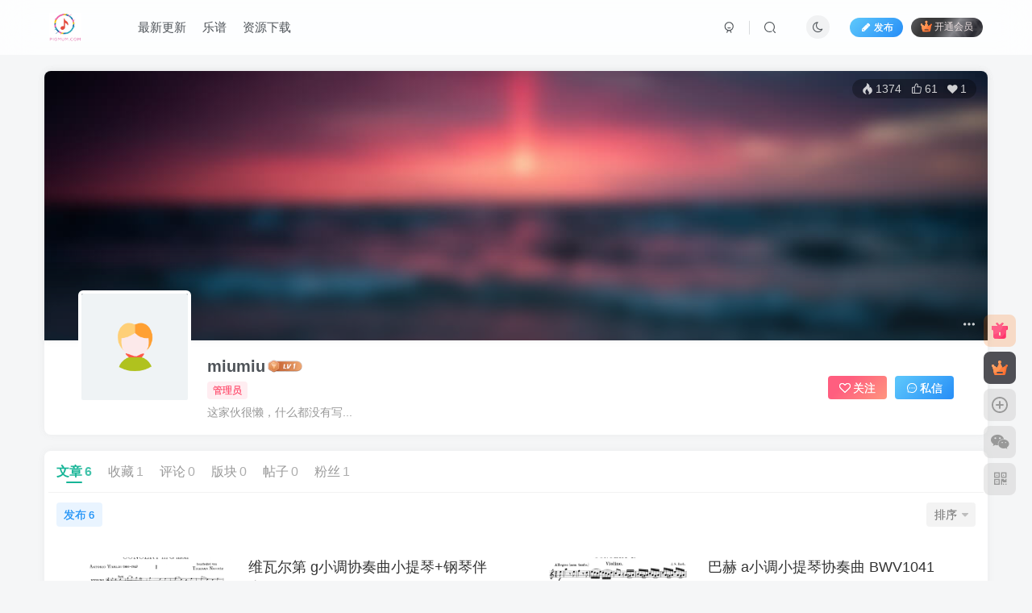

--- FILE ---
content_type: text/html; charset=UTF-8
request_url: https://www.pigmum.com/archives/author/15?orderby=views
body_size: 13575
content:
<!DOCTYPE HTML>
<html lang="zh-Hans">
<head>
	<meta charset="UTF-8">
	<link rel="dns-prefetch" href="//apps.bdimg.com">
	<meta http-equiv="X-UA-Compatible" content="IE=edge,chrome=1">
	<meta name="viewport" content="width=device-width, initial-scale=1.0, user-scalable=0, minimum-scale=1.0, maximum-scale=0.0, viewport-fit=cover">
	<meta http-equiv="Cache-Control" content="no-transform" />
	<meta http-equiv="Cache-Control" content="no-siteapp" />
	<meta name='robots' content='max-image-preview:large' />
<title>miumiu-涂涂艺术</title><meta name="keywords" content="miumiu">
<meta name="description" content="涂涂艺术&#039;miumiu&#039;">
<link rel="canonical" href="https://www.pigmum.com/archives/author/15?orderby=views" /><link rel='dns-prefetch' href='//cdn.staticfile.org' />
<link rel='dns-prefetch' href='//www.pigmum.com' />
<style id='wp-img-auto-sizes-contain-inline-css' type='text/css'>
img:is([sizes=auto i],[sizes^="auto," i]){contain-intrinsic-size:3000px 1500px}
/*# sourceURL=wp-img-auto-sizes-contain-inline-css */
</style>
<style id='wp-block-library-inline-css' type='text/css'>
:root{--wp-block-synced-color:#7a00df;--wp-block-synced-color--rgb:122,0,223;--wp-bound-block-color:var(--wp-block-synced-color);--wp-editor-canvas-background:#ddd;--wp-admin-theme-color:#007cba;--wp-admin-theme-color--rgb:0,124,186;--wp-admin-theme-color-darker-10:#006ba1;--wp-admin-theme-color-darker-10--rgb:0,107,160.5;--wp-admin-theme-color-darker-20:#005a87;--wp-admin-theme-color-darker-20--rgb:0,90,135;--wp-admin-border-width-focus:2px}@media (min-resolution:192dpi){:root{--wp-admin-border-width-focus:1.5px}}.wp-element-button{cursor:pointer}:root .has-very-light-gray-background-color{background-color:#eee}:root .has-very-dark-gray-background-color{background-color:#313131}:root .has-very-light-gray-color{color:#eee}:root .has-very-dark-gray-color{color:#313131}:root .has-vivid-green-cyan-to-vivid-cyan-blue-gradient-background{background:linear-gradient(135deg,#00d084,#0693e3)}:root .has-purple-crush-gradient-background{background:linear-gradient(135deg,#34e2e4,#4721fb 50%,#ab1dfe)}:root .has-hazy-dawn-gradient-background{background:linear-gradient(135deg,#faaca8,#dad0ec)}:root .has-subdued-olive-gradient-background{background:linear-gradient(135deg,#fafae1,#67a671)}:root .has-atomic-cream-gradient-background{background:linear-gradient(135deg,#fdd79a,#004a59)}:root .has-nightshade-gradient-background{background:linear-gradient(135deg,#330968,#31cdcf)}:root .has-midnight-gradient-background{background:linear-gradient(135deg,#020381,#2874fc)}:root{--wp--preset--font-size--normal:16px;--wp--preset--font-size--huge:42px}.has-regular-font-size{font-size:1em}.has-larger-font-size{font-size:2.625em}.has-normal-font-size{font-size:var(--wp--preset--font-size--normal)}.has-huge-font-size{font-size:var(--wp--preset--font-size--huge)}.has-text-align-center{text-align:center}.has-text-align-left{text-align:left}.has-text-align-right{text-align:right}.has-fit-text{white-space:nowrap!important}#end-resizable-editor-section{display:none}.aligncenter{clear:both}.items-justified-left{justify-content:flex-start}.items-justified-center{justify-content:center}.items-justified-right{justify-content:flex-end}.items-justified-space-between{justify-content:space-between}.screen-reader-text{border:0;clip-path:inset(50%);height:1px;margin:-1px;overflow:hidden;padding:0;position:absolute;width:1px;word-wrap:normal!important}.screen-reader-text:focus{background-color:#ddd;clip-path:none;color:#444;display:block;font-size:1em;height:auto;left:5px;line-height:normal;padding:15px 23px 14px;text-decoration:none;top:5px;width:auto;z-index:100000}html :where(.has-border-color){border-style:solid}html :where([style*=border-top-color]){border-top-style:solid}html :where([style*=border-right-color]){border-right-style:solid}html :where([style*=border-bottom-color]){border-bottom-style:solid}html :where([style*=border-left-color]){border-left-style:solid}html :where([style*=border-width]){border-style:solid}html :where([style*=border-top-width]){border-top-style:solid}html :where([style*=border-right-width]){border-right-style:solid}html :where([style*=border-bottom-width]){border-bottom-style:solid}html :where([style*=border-left-width]){border-left-style:solid}html :where(img[class*=wp-image-]){height:auto;max-width:100%}:where(figure){margin:0 0 1em}html :where(.is-position-sticky){--wp-admin--admin-bar--position-offset:var(--wp-admin--admin-bar--height,0px)}@media screen and (max-width:600px){html :where(.is-position-sticky){--wp-admin--admin-bar--position-offset:0px}}

/*# sourceURL=wp-block-library-inline-css */
</style><style id='global-styles-inline-css' type='text/css'>
:root{--wp--preset--aspect-ratio--square: 1;--wp--preset--aspect-ratio--4-3: 4/3;--wp--preset--aspect-ratio--3-4: 3/4;--wp--preset--aspect-ratio--3-2: 3/2;--wp--preset--aspect-ratio--2-3: 2/3;--wp--preset--aspect-ratio--16-9: 16/9;--wp--preset--aspect-ratio--9-16: 9/16;--wp--preset--color--black: #000000;--wp--preset--color--cyan-bluish-gray: #abb8c3;--wp--preset--color--white: #ffffff;--wp--preset--color--pale-pink: #f78da7;--wp--preset--color--vivid-red: #cf2e2e;--wp--preset--color--luminous-vivid-orange: #ff6900;--wp--preset--color--luminous-vivid-amber: #fcb900;--wp--preset--color--light-green-cyan: #7bdcb5;--wp--preset--color--vivid-green-cyan: #00d084;--wp--preset--color--pale-cyan-blue: #8ed1fc;--wp--preset--color--vivid-cyan-blue: #0693e3;--wp--preset--color--vivid-purple: #9b51e0;--wp--preset--gradient--vivid-cyan-blue-to-vivid-purple: linear-gradient(135deg,rgb(6,147,227) 0%,rgb(155,81,224) 100%);--wp--preset--gradient--light-green-cyan-to-vivid-green-cyan: linear-gradient(135deg,rgb(122,220,180) 0%,rgb(0,208,130) 100%);--wp--preset--gradient--luminous-vivid-amber-to-luminous-vivid-orange: linear-gradient(135deg,rgb(252,185,0) 0%,rgb(255,105,0) 100%);--wp--preset--gradient--luminous-vivid-orange-to-vivid-red: linear-gradient(135deg,rgb(255,105,0) 0%,rgb(207,46,46) 100%);--wp--preset--gradient--very-light-gray-to-cyan-bluish-gray: linear-gradient(135deg,rgb(238,238,238) 0%,rgb(169,184,195) 100%);--wp--preset--gradient--cool-to-warm-spectrum: linear-gradient(135deg,rgb(74,234,220) 0%,rgb(151,120,209) 20%,rgb(207,42,186) 40%,rgb(238,44,130) 60%,rgb(251,105,98) 80%,rgb(254,248,76) 100%);--wp--preset--gradient--blush-light-purple: linear-gradient(135deg,rgb(255,206,236) 0%,rgb(152,150,240) 100%);--wp--preset--gradient--blush-bordeaux: linear-gradient(135deg,rgb(254,205,165) 0%,rgb(254,45,45) 50%,rgb(107,0,62) 100%);--wp--preset--gradient--luminous-dusk: linear-gradient(135deg,rgb(255,203,112) 0%,rgb(199,81,192) 50%,rgb(65,88,208) 100%);--wp--preset--gradient--pale-ocean: linear-gradient(135deg,rgb(255,245,203) 0%,rgb(182,227,212) 50%,rgb(51,167,181) 100%);--wp--preset--gradient--electric-grass: linear-gradient(135deg,rgb(202,248,128) 0%,rgb(113,206,126) 100%);--wp--preset--gradient--midnight: linear-gradient(135deg,rgb(2,3,129) 0%,rgb(40,116,252) 100%);--wp--preset--font-size--small: 13px;--wp--preset--font-size--medium: 20px;--wp--preset--font-size--large: 36px;--wp--preset--font-size--x-large: 42px;--wp--preset--spacing--20: 0.44rem;--wp--preset--spacing--30: 0.67rem;--wp--preset--spacing--40: 1rem;--wp--preset--spacing--50: 1.5rem;--wp--preset--spacing--60: 2.25rem;--wp--preset--spacing--70: 3.38rem;--wp--preset--spacing--80: 5.06rem;--wp--preset--shadow--natural: 6px 6px 9px rgba(0, 0, 0, 0.2);--wp--preset--shadow--deep: 12px 12px 50px rgba(0, 0, 0, 0.4);--wp--preset--shadow--sharp: 6px 6px 0px rgba(0, 0, 0, 0.2);--wp--preset--shadow--outlined: 6px 6px 0px -3px rgb(255, 255, 255), 6px 6px rgb(0, 0, 0);--wp--preset--shadow--crisp: 6px 6px 0px rgb(0, 0, 0);}:where(.is-layout-flex){gap: 0.5em;}:where(.is-layout-grid){gap: 0.5em;}body .is-layout-flex{display: flex;}.is-layout-flex{flex-wrap: wrap;align-items: center;}.is-layout-flex > :is(*, div){margin: 0;}body .is-layout-grid{display: grid;}.is-layout-grid > :is(*, div){margin: 0;}:where(.wp-block-columns.is-layout-flex){gap: 2em;}:where(.wp-block-columns.is-layout-grid){gap: 2em;}:where(.wp-block-post-template.is-layout-flex){gap: 1.25em;}:where(.wp-block-post-template.is-layout-grid){gap: 1.25em;}.has-black-color{color: var(--wp--preset--color--black) !important;}.has-cyan-bluish-gray-color{color: var(--wp--preset--color--cyan-bluish-gray) !important;}.has-white-color{color: var(--wp--preset--color--white) !important;}.has-pale-pink-color{color: var(--wp--preset--color--pale-pink) !important;}.has-vivid-red-color{color: var(--wp--preset--color--vivid-red) !important;}.has-luminous-vivid-orange-color{color: var(--wp--preset--color--luminous-vivid-orange) !important;}.has-luminous-vivid-amber-color{color: var(--wp--preset--color--luminous-vivid-amber) !important;}.has-light-green-cyan-color{color: var(--wp--preset--color--light-green-cyan) !important;}.has-vivid-green-cyan-color{color: var(--wp--preset--color--vivid-green-cyan) !important;}.has-pale-cyan-blue-color{color: var(--wp--preset--color--pale-cyan-blue) !important;}.has-vivid-cyan-blue-color{color: var(--wp--preset--color--vivid-cyan-blue) !important;}.has-vivid-purple-color{color: var(--wp--preset--color--vivid-purple) !important;}.has-black-background-color{background-color: var(--wp--preset--color--black) !important;}.has-cyan-bluish-gray-background-color{background-color: var(--wp--preset--color--cyan-bluish-gray) !important;}.has-white-background-color{background-color: var(--wp--preset--color--white) !important;}.has-pale-pink-background-color{background-color: var(--wp--preset--color--pale-pink) !important;}.has-vivid-red-background-color{background-color: var(--wp--preset--color--vivid-red) !important;}.has-luminous-vivid-orange-background-color{background-color: var(--wp--preset--color--luminous-vivid-orange) !important;}.has-luminous-vivid-amber-background-color{background-color: var(--wp--preset--color--luminous-vivid-amber) !important;}.has-light-green-cyan-background-color{background-color: var(--wp--preset--color--light-green-cyan) !important;}.has-vivid-green-cyan-background-color{background-color: var(--wp--preset--color--vivid-green-cyan) !important;}.has-pale-cyan-blue-background-color{background-color: var(--wp--preset--color--pale-cyan-blue) !important;}.has-vivid-cyan-blue-background-color{background-color: var(--wp--preset--color--vivid-cyan-blue) !important;}.has-vivid-purple-background-color{background-color: var(--wp--preset--color--vivid-purple) !important;}.has-black-border-color{border-color: var(--wp--preset--color--black) !important;}.has-cyan-bluish-gray-border-color{border-color: var(--wp--preset--color--cyan-bluish-gray) !important;}.has-white-border-color{border-color: var(--wp--preset--color--white) !important;}.has-pale-pink-border-color{border-color: var(--wp--preset--color--pale-pink) !important;}.has-vivid-red-border-color{border-color: var(--wp--preset--color--vivid-red) !important;}.has-luminous-vivid-orange-border-color{border-color: var(--wp--preset--color--luminous-vivid-orange) !important;}.has-luminous-vivid-amber-border-color{border-color: var(--wp--preset--color--luminous-vivid-amber) !important;}.has-light-green-cyan-border-color{border-color: var(--wp--preset--color--light-green-cyan) !important;}.has-vivid-green-cyan-border-color{border-color: var(--wp--preset--color--vivid-green-cyan) !important;}.has-pale-cyan-blue-border-color{border-color: var(--wp--preset--color--pale-cyan-blue) !important;}.has-vivid-cyan-blue-border-color{border-color: var(--wp--preset--color--vivid-cyan-blue) !important;}.has-vivid-purple-border-color{border-color: var(--wp--preset--color--vivid-purple) !important;}.has-vivid-cyan-blue-to-vivid-purple-gradient-background{background: var(--wp--preset--gradient--vivid-cyan-blue-to-vivid-purple) !important;}.has-light-green-cyan-to-vivid-green-cyan-gradient-background{background: var(--wp--preset--gradient--light-green-cyan-to-vivid-green-cyan) !important;}.has-luminous-vivid-amber-to-luminous-vivid-orange-gradient-background{background: var(--wp--preset--gradient--luminous-vivid-amber-to-luminous-vivid-orange) !important;}.has-luminous-vivid-orange-to-vivid-red-gradient-background{background: var(--wp--preset--gradient--luminous-vivid-orange-to-vivid-red) !important;}.has-very-light-gray-to-cyan-bluish-gray-gradient-background{background: var(--wp--preset--gradient--very-light-gray-to-cyan-bluish-gray) !important;}.has-cool-to-warm-spectrum-gradient-background{background: var(--wp--preset--gradient--cool-to-warm-spectrum) !important;}.has-blush-light-purple-gradient-background{background: var(--wp--preset--gradient--blush-light-purple) !important;}.has-blush-bordeaux-gradient-background{background: var(--wp--preset--gradient--blush-bordeaux) !important;}.has-luminous-dusk-gradient-background{background: var(--wp--preset--gradient--luminous-dusk) !important;}.has-pale-ocean-gradient-background{background: var(--wp--preset--gradient--pale-ocean) !important;}.has-electric-grass-gradient-background{background: var(--wp--preset--gradient--electric-grass) !important;}.has-midnight-gradient-background{background: var(--wp--preset--gradient--midnight) !important;}.has-small-font-size{font-size: var(--wp--preset--font-size--small) !important;}.has-medium-font-size{font-size: var(--wp--preset--font-size--medium) !important;}.has-large-font-size{font-size: var(--wp--preset--font-size--large) !important;}.has-x-large-font-size{font-size: var(--wp--preset--font-size--x-large) !important;}
/*# sourceURL=global-styles-inline-css */
</style>

<style id='classic-theme-styles-inline-css' type='text/css'>
/*! This file is auto-generated */
.wp-block-button__link{color:#fff;background-color:#32373c;border-radius:9999px;box-shadow:none;text-decoration:none;padding:calc(.667em + 2px) calc(1.333em + 2px);font-size:1.125em}.wp-block-file__button{background:#32373c;color:#fff;text-decoration:none}
/*# sourceURL=/wp-includes/css/classic-themes.min.css */
</style>
<link rel='stylesheet' id='_bootstrap-css' href='//cdn.staticfile.org/twitter-bootstrap/3.4.1/css/bootstrap.min.css?ver=6.9.2' type='text/css' media='all' />
<link rel='stylesheet' id='_fontawesome-css' href='//cdn.staticfile.org/font-awesome/4.7.0/css/font-awesome.min.css?ver=6.9.2' type='text/css' media='all' />
<link rel='stylesheet' id='_main-css' href='https://www.pigmum.com/wp-content/themes/zibll/css/main.min.css?ver=6.9.2' type='text/css' media='all' />
<link rel='stylesheet' id='_forums-css' href='https://www.pigmum.com/wp-content/themes/zibll/inc/functions/bbs/assets/css/main.min.css?ver=6.9.2' type='text/css' media='all' />
<script type="text/javascript" src="//cdn.staticfile.org/jquery/1.9.1/jquery.min.js?ver=6.9.2" id="jquery-js"></script>
<link rel='shortcut icon' href='https://www.pigmum.com/wp-content/uploads/2024/02/pigmum3.jpg'><link rel='icon' href='https://www.pigmum.com/wp-content/uploads/2024/02/pigmum3.jpg'><link rel='apple-touch-icon-precomposed' href='https://www.pigmum.com/wp-content/uploads/2024/02/pigmum3.jpg'><meta name='msapplication-TileImage' content='https://www.pigmum.com/wp-content/uploads/2024/02/pigmum3.jpg'><style>:root{--theme-color:#16b597;--focus-shadow-color:rgba(22,181,151,.4);--focus-color-opacity1:rgba(22,181,151,.1);--mian-max-width:1200px;}.enlighter-default .enlighter{max-height:400px;overflow-y:auto !important;}.enlighter-toolbar{display:none !important;}@media (max-width:640px) {
		.meta-right .meta-like{
			display: unset !important;
		}
	}</style><meta name='apple-mobile-web-app-title' content='涂涂艺术'><!--[if IE]><script src="https://www.pigmum.com/wp-content/themes/zibll/js/libs/html5.min.js"></script><![endif]-->	</head>
<body class="archive author author-miumiu author-15 wp-theme-zibll white-theme nav-fixed site-layout-1">
			    <header class="header header-layout-1">
        <nav class="navbar navbar-top center">
            <div class="container-fluid container-header">
                <div class="navbar-header">
			<div class="navbar-brand"><a class="navbar-logo" href="https://www.pigmum.com"><img src="https://www.pigmum.com/wp-content/uploads/2024/02/pigmum3.jpg" switch-src="https://www.pigmum.com/wp-content/uploads/2024/02/pigmum3.jpg" alt="涂涂艺术" >
			</a></div>
			<button type="button" data-toggle-class data-target=".mobile-navbar" class="navbar-toggle"><svg class="icon em12" aria-hidden="true" data-viewBox="0 0 1024 1024" viewBox="0 0 1024 1024"><use xlink:href="#icon-menu"></use></svg></button><a class="main-search-btn navbar-toggle" href="javascript:;"><svg class="icon" aria-hidden="true"><use xlink:href="#icon-search"></use></svg></a>
		</div>                <div class="collapse navbar-collapse">
                    <ul class="nav navbar-nav"><li id="menu-item-20" class="menu-item menu-item-type-taxonomy menu-item-object-category menu-item-20"><a href="https://www.pigmum.com/archives/category/new">最新更新</a></li>
<li id="menu-item-41" class="menu-item menu-item-type-taxonomy menu-item-object-category menu-item-41"><a href="https://www.pigmum.com/archives/category/sing">乐谱</a></li>
<li id="menu-item-88" class="menu-item menu-item-type-post_type menu-item-object-page menu-item-88"><a href="https://www.pigmum.com/download">资源下载</a></li>
</ul><div class="navbar-form navbar-right hide show-nav-but" style="margin-right:-20px;"><a data-toggle-class data-target=".nav.navbar-nav" href="javascript:;" class="but"><svg class="" aria-hidden="true" data-viewBox="0 0 1024 1024" viewBox="0 0 1024 1024"><use xlink:href="#icon-menu_2"></use></svg></a></div><div class="navbar-form navbar-right navbar-but"><span class="newadd-btns hover-show but nowave jb-blue radius">
                    <i class="fa fa-fw fa-pencil"></i>发布
                    <div class="hover-show-con dropdown-menu drop-newadd"><a class="btn-newadd" href="https://www.pigmum.com/newposts"><icon class="jb-green"><i class="fa fa-pencil-square"></i></icon><text>发布文章</text></a><a class="signin-loader btn-newadd" href="javascript:;"><icon class="jb-pink"><svg class="icon" aria-hidden="true"><use xlink:href="#icon-topic"></use></svg></icon><text>创建话题</text></a><a class="signin-loader plate-add btn-newadd" href="javascript:;"><icon class="jb-yellow"><svg class="icon" aria-hidden="true"><use xlink:href="#icon-plate-fill"></use></svg></icon><text>创建版块</text></a><a class="btn-newadd" href="https://www.pigmum.com/posts-edit"><icon class="jb-blue"><svg class="icon" aria-hidden="true"><use xlink:href="#icon-posts"></use></svg></icon><text>发布帖子</text></a></div>
                </span><span class="hover-show inline-block"><a class="signin-loader but jb-red radius payvip-icon ml10" href="javascript:;"><svg class="em12 mr3" aria-hidden="true" data-viewBox="0 0 1024 1024" viewBox="0 0 1024 1024"><use xlink:href="#icon-vip_1"></use></svg>开通会员</a><div class="sub-menu hover-show-con sub-vip-card"><div class="vip-card pointer level-1 vip-theme1 signin-loader" vip-level="1">
    <div class="abs-center vip-baicon"><img  class="lazyload img-icon " src="https://www.pigmum.com/wp-content/themes/zibll/img/thumbnail-null.svg" data-src="https://www.pigmum.com/wp-content/themes/zibll/img/vip-1.svg" title="标准版" alt="标准版"></div><div class="vip-img abs-right"><img  class="lazyload img-icon " src="https://www.pigmum.com/wp-content/themes/zibll/img/thumbnail-null.svg" data-src="https://www.pigmum.com/wp-content/themes/zibll/img/vip-1.svg" title="标准版" alt="标准版"></div><div class="relative"><div class="vip-name mb10"><span class="mr6"><img  class="lazyload img-icon " src="https://www.pigmum.com/wp-content/themes/zibll/img/thumbnail-null.svg" data-src="https://www.pigmum.com/wp-content/themes/zibll/img/vip-1.svg" title="标准版" alt="标准版"></span>开通标准版</div><ul class="mb10 relative"><li>算力折扣购买</li>
<li>大部分模版免费使用</li>
<li>一对一技术指导</li></ul><a class="but jb-blue radius payvip-button" href="javascript:;">开通标准版</a></div>
    </div><div class="vip-card pointer level-2 vip-theme2 signin-loader" vip-level="2">
    <div class="abs-center vip-baicon"><img  class="lazyload img-icon " src="https://www.pigmum.com/wp-content/themes/zibll/img/thumbnail-null.svg" data-src="https://www.pigmum.com/wp-content/themes/zibll/img/vip-2.svg" title="专业版" alt="专业版"></div><div class="vip-img abs-right"><img  class="lazyload img-icon " src="https://www.pigmum.com/wp-content/themes/zibll/img/thumbnail-null.svg" data-src="https://www.pigmum.com/wp-content/themes/zibll/img/vip-2.svg" title="专业版" alt="专业版"></div><div class="relative"><div class="vip-name mb10"><span class="mr6"><img  class="lazyload img-icon " src="https://www.pigmum.com/wp-content/themes/zibll/img/thumbnail-null.svg" data-src="https://www.pigmum.com/wp-content/themes/zibll/img/vip-2.svg" title="专业版" alt="专业版"></span>开通专业版</div><ul class="mb10 relative"><li>全站资源折扣购买</li>
<li>部分内容免费阅读</li>
<li>一对一技术指导</li>
<li>VIP用户专属QQ群</li></ul><a class="but jb-blue radius payvip-button" href="javascript:;">开通专业版</a></div>
    </div></div></span></div><div class="navbar-form navbar-right"><a href="javascript:;" class="toggle-theme toggle-radius"><i class="fa fa-toggle-theme"></i></a></div><div class="navbar-form navbar-right">
					<ul class="list-inline splitters relative">
						<li><a href="javascript:;" class="btn signin-loader"><svg class="icon" aria-hidden="true" data-viewBox="50 0 924 924" viewBox="50 0 924 924"><use xlink:href="#icon-user"></use></svg></a>
							<ul class="sub-menu">
							<div class="padding-10"><div class="sub-user-box"><div class="text-center"><div><a class="em09 signin-loader but jb-red radius4 payvip-icon btn-block mt10" href="javascript:;"><svg class="em12 mr10" aria-hidden="true" data-viewBox="0 0 1024 1024" viewBox="0 0 1024 1024"><use xlink:href="#icon-vip_1"></use></svg>开通会员 尊享会员权益</a></div><div class="flex jsa header-user-href"><a href="javascript:;" class="signin-loader"><div class="badg mb6 toggle-radius c-blue"><svg class="icon" aria-hidden="true" data-viewBox="50 0 924 924" viewBox="50 0 924 924"><use xlink:href="#icon-user"></use></svg></div><div class="c-blue">登录</div></a><a href="javascript:;" class="signup-loader"><div class="badg mb6 toggle-radius c-green"><svg class="icon" aria-hidden="true"><use xlink:href="#icon-signup"></use></svg></div><div class="c-green">注册</div></a><a target="_blank" href="https://www.pigmum.com/user-sign?tab=resetpassword&redirect_to=https%3A%2F%2Fwww.pigmum.com%2Farchives%2Fauthor%2F15%3Forderby%3Dviews"><div class="badg mb6 toggle-radius c-purple"><svg class="icon" aria-hidden="true"><use xlink:href="#icon-user_rp"></use></svg></div><div class="c-purple">找回密码</div></a></div></div></div></div>
							</ul>
						</li><li class="relative"><a class="main-search-btn btn nav-search-btn" href="javascript:;"><svg class="icon" aria-hidden="true"><use xlink:href="#icon-search"></use></svg></a></li>
					</ul>
				</div>                </div>
            </div>
        </nav>
    </header>

    <div class="mobile-header">
        <nav mini-touch="mobile-nav" touch-direction="left" class="mobile-navbar visible-xs-block scroll-y mini-scrollbar left">
            <a href="javascript:;" class="toggle-theme toggle-radius"><i class="fa fa-toggle-theme"></i></a><ul class="mobile-menus theme-box"><li class="menu-item menu-item-type-taxonomy menu-item-object-category menu-item-20"><a href="https://www.pigmum.com/archives/category/new">最新更新</a></li>
<li class="menu-item menu-item-type-taxonomy menu-item-object-category menu-item-41"><a href="https://www.pigmum.com/archives/category/sing">乐谱</a></li>
<li class="menu-item menu-item-type-post_type menu-item-object-page menu-item-88"><a href="https://www.pigmum.com/download">资源下载</a></li>
</ul><div class="posts-nav-box" data-title="文章目录"></div><div class="sub-user-box"><div class="text-center"><div><a class="em09 signin-loader but jb-red radius4 payvip-icon btn-block mt10" href="javascript:;"><svg class="em12 mr10" aria-hidden="true" data-viewBox="0 0 1024 1024" viewBox="0 0 1024 1024"><use xlink:href="#icon-vip_1"></use></svg>开通会员 尊享会员权益</a></div><div class="flex jsa header-user-href"><a href="javascript:;" class="signin-loader"><div class="badg mb6 toggle-radius c-blue"><svg class="icon" aria-hidden="true" data-viewBox="50 0 924 924" viewBox="50 0 924 924"><use xlink:href="#icon-user"></use></svg></div><div class="c-blue">登录</div></a><a href="javascript:;" class="signup-loader"><div class="badg mb6 toggle-radius c-green"><svg class="icon" aria-hidden="true"><use xlink:href="#icon-signup"></use></svg></div><div class="c-green">注册</div></a><a target="_blank" href="https://www.pigmum.com/user-sign?tab=resetpassword&redirect_to=https%3A%2F%2Fwww.pigmum.com%2Farchives%2Fauthor%2F15%3Forderby%3Dviews"><div class="badg mb6 toggle-radius c-purple"><svg class="icon" aria-hidden="true"><use xlink:href="#icon-user_rp"></use></svg></div><div class="c-purple">找回密码</div></a></div></div></div><div class="mobile-nav-widget"></div>        </nav>
        <div class="fixed-body" data-close=".mobile-navbar"></div>
    </div>
    
<main>
	<div class="container">
		<div class="author-header mb20 radius8 main-shadow main-bg full-widget-sm"><div class="page-cover"><img  class="lazyload fit-cover user-cover user-cover-id-15" src="https://www.pigmum.com/wp-content/themes/zibll/img/thumbnail-lg.svg" data-src="https://www.pigmum.com/wp-content/themes/zibll/img/user_t.jpg" alt="用户封面"><div class="absolute linear-mask"></div><div class="flex ac single-metabox cover-meta abs-right"><div class="post-metas"><item><a data-toggle="tooltip" data-original-title="人气值 1374"><svg class="icon" aria-hidden="true"><use xlink:href="#icon-hot"></use></svg>1374</a></item><item><a data-toggle="tooltip" data-original-title="获得61个点赞"><svg class="icon" aria-hidden="true"><use xlink:href="#icon-like"></use></svg>61</a></item><item><a data-toggle="tooltip" data-original-title="共1个粉丝"><i class="fa fa-heart em09"></i>1</a></item></div></div><div class="abs-center right-bottom padding-6 cover-btns"><span class="dropup pull-right"><a href="javascript:;" class="item mr3 toggle-radius" data-toggle="dropdown"><svg class="icon" aria-hidden="true"><use xlink:href="#icon-menu_2"></use></svg></a><ul class="dropdown-menu"><li><a data-class="modal-mini" mobile-bottom="true" data-height="330" data-remote="https://www.pigmum.com/wp-admin/admin-ajax.php?action=user_details_data_modal&#038;id=15" class="user-details-link " href="javascript:;" data-toggle="RefreshModal"><svg class="mr6" aria-hidden="true"><use xlink:href="#icon-user"></use></svg>更多资料</a><li><a search-user="15" search-trem="null" search-placeholder="在用户[miumiu]中搜索内容" class="main-search-btn" href="javascript:;"><svg class="mr6" aria-hidden="true"><use xlink:href="#icon-search"></use></svg>搜索内容</a></ul></span></div></div><div class="header-content"><div class="flex header-info relative hh"><div class="flex0 header-avatar"><a href="https://www.pigmum.com/archives/author/15"><span class="avatar-img"><img alt="miumiu的头像-涂涂艺术" src="https://www.pigmum.com/wp-content/themes/zibll/img/avatar-default.png" data-src="//www.pigmum.com/wp-content/themes/zibll/img/avatar-default.png" class="lazyload avatar avatar-id-15"></span></a></div><div class="flex1"><div class="em12 name"><name class="flex ac flex1"><a class="display-name text-ellipsis " href="https://www.pigmum.com/archives/author/15">miumiu</a><img  class="lazyload img-icon ml3" src="https://www.pigmum.com/wp-content/themes/zibll/img/thumbnail-null.svg" data-src="https://www.pigmum.com/wp-content/themes/zibll/img/user-level-1.png" data-toggle="tooltip" title="LV1" alt="等级-LV1-涂涂艺术"></name></div><div class="user-identity flex ac hh"><span class="badg c-red">管理员</span></div><div class="mt6 desc muted-2-color">这家伙很懒，什么都没有写...</div></div><div class="header-btns flex0 flex ac"><a href="javascript:;" class="but jb-pink ml10 pw-1em signin-loader" data-pid="15"><count><i class="fa fa-heart-o mr3" aria-hidden="true"></i>关注</count></a><a class="signin-loader but jb-blue ml10 pw-1em" href="javascript:;"><svg class="icon" aria-hidden="true"><use xlink:href="#icon-private"></use></svg>私信</a></div></div></div></div><div class="fluid-widget"></div><div class="author-tab zib-widget"><div class="affix-header-sm" offset-top="6"><ul class="list-inline scroll-x mini-scrollbar tab-nav-theme"><li class="active"><a data-route="https://www.pigmum.com/archives/author/15?orderby=views&#038;tab=post" data-toggle="tab" data-ajax href="#author-tab-post">文章<count class="opacity8 ml3">6</count></a></li><li><a data-route="https://www.pigmum.com/archives/author/15?orderby=views&#038;tab=favorite" data-toggle="tab" data-ajax href="#author-tab-favorite">收藏<count class="opacity8 ml3">1</count></a></li><li><a data-route="https://www.pigmum.com/archives/author/15?orderby=views&#038;tab=comment" data-toggle="tab" data-ajax href="#author-tab-comment">评论<count class="opacity8 ml3">0</count></a></li><li><a data-route="https://www.pigmum.com/archives/author/15?orderby=views&#038;tab=plate" data-toggle="tab" data-ajax href="#author-tab-plate">版块<count class="opacity8 ml3">0</count></a></li><li><a data-route="https://www.pigmum.com/archives/author/15?orderby=views&#038;tab=forum" data-toggle="tab" data-ajax href="#author-tab-forum">帖子<count class="opacity8 ml3">0</count></a></li><li><a data-route="https://www.pigmum.com/archives/author/15?orderby=views&#038;tab=follow" data-toggle="tab" data-ajax href="#author-tab-follow">粉丝<count class="opacity8 ml3">1</count></a></li></ul></div><div class="tab-content main-tab-content"><div class="ajaxpager tab-pane fade in active" id="author-tab-post"><div class="ajax-item flex ac jsb mb10 px12-sm"><div class="scroll-x mini-scrollbar mr10"><a href="javascript:;" class=" c-blue badg mr6">发布<count class="ml3 em09">6</count></a></div><div class="dropdown flex0 pull-right"><a href="javascript:;" class="but" data-toggle="dropdown">排序<i class="ml6 fa fa-caret-down opacity5" aria-hidden="true" style="margin-right:0;"></i></a><ul class="dropdown-menu"><li><a ajax-replace="true" class="ajax-next" href="https://www.pigmum.com/archives/author/15?orderby=date">最新发布</a></li><li><a ajax-replace="true" class="ajax-next" href="https://www.pigmum.com/archives/author/15?orderby=modified">最近更新</a></li><li class="active"><a ajax-replace="true" class="ajax-next" href="https://www.pigmum.com/archives/author/15?orderby=views">最多查看</a></li><li><a ajax-replace="true" class="ajax-next" href="https://www.pigmum.com/archives/author/15?orderby=like">最多点赞</a></li><li><a ajax-replace="true" class="ajax-next" href="https://www.pigmum.com/archives/author/15?orderby=comment_count">最多回复</a></li><li><a ajax-replace="true" class="ajax-next" href="https://www.pigmum.com/archives/author/15?orderby=favorite_count">最多收藏</a></li></ul></div></div><posts class="posts-item list ajax-item no_margin flex"><div class="post-graphic"><div class="item-thumbnail"><a href="https://www.pigmum.com/archives/70"><img src="https://www.pigmum.com/wp-content/themes/zibll/img/thumbnail.svg" data-src="https://www.pigmum.com/wp-content/uploads/2023/12/小提琴钢琴小提琴_Tivadar-Nachez_Vivaldi-Antonio_Violin_Concerto_in_G_minor_RV_317-2.png" alt="维瓦尔第 g小调协奏曲小提琴+钢琴伴奏(Tivadar Nachéz) Violin Concerto in G minor, RV 317-涂涂艺术" class="lazyload fit-cover radius8"></a></div></div><div class="item-body flex xx flex1 jsb"><h2 class="item-heading"><a href="https://www.pigmum.com/archives/70">维瓦尔第 g小调协奏曲小提琴+钢琴伴奏(Tivadar Nachéz) Violin Concerto in G minor, RV 317</a></h2><div class="item-excerpt muted-color text-ellipsis mb6">维瓦尔第 g小调协奏曲RV 317，小提琴+钢琴伴奏(Tivadar Nachéz版) ，共三个乐章，PDF格式，高清版可打印。</div><div><div class="item-tags scroll-x no-scrollbar mb6"><a href="https://www.pigmum.com/archives/70#posts-pay" class="meta-pay but jb-yellow">付费资源<span class="em09 ml3"><svg class="" aria-hidden="true"><use xlink:href="#icon-points"></use></svg></span>1</a><a class="but c-blue" title="查看更多分类文章" href="https://www.pigmum.com/archives/category/sing"><i class="fa fa-folder-open-o" aria-hidden="true"></i>乐谱</a><a class="but c-yellow" title="查看更多分类文章" href="https://www.pigmum.com/archives/category/new"><i class="fa fa-folder-open-o" aria-hidden="true"></i>最新更新</a></div><div class="item-meta muted-2-color flex jsb ac"><item title="2023-12-06 12:14:16" class="icon-circle mln3">3年前</item><div class="meta-right"><item class="meta-comm"><a data-toggle="tooltip" title="去评论" href="https://www.pigmum.com/archives/70#respond"><svg class="icon" aria-hidden="true"><use xlink:href="#icon-comment"></use></svg>0</a></item><item class="meta-view"><svg class="icon" aria-hidden="true"><use xlink:href="#icon-view"></use></svg>289</item><item class="meta-like"><svg class="icon" aria-hidden="true"><use xlink:href="#icon-like"></use></svg>16</item></div></div></div></div></posts><posts class="posts-item list ajax-item no_margin flex"><div class="post-graphic"><div class="item-thumbnail"><a href="https://www.pigmum.com/archives/28"><img src="https://www.pigmum.com/wp-content/themes/zibll/img/thumbnail.svg" data-src="https://www.pigmum.com/wp-content/uploads/2023/11/bach-a小调-1-1024x896.jpg" alt="巴赫 a小调小提琴协奏曲 BWV1041-涂涂艺术" class="lazyload fit-cover radius8"></a></div></div><div class="item-body flex xx flex1 jsb"><h2 class="item-heading"><a href="https://www.pigmum.com/archives/28">巴赫 a小调小提琴协奏曲 BWV1041</a></h2><div class="item-excerpt muted-color text-ellipsis mb6">巴赫 a小调小提琴协奏曲 BWV1041</div><div><div class="item-tags scroll-x no-scrollbar mb6"><a href="https://www.pigmum.com/archives/28#posts-pay" class="meta-pay but jb-yellow">付费资源<span class="em09 ml3">￥</span>3</a><a class="but c-blue" title="查看更多分类文章" href="https://www.pigmum.com/archives/category/new"><i class="fa fa-folder-open-o" aria-hidden="true"></i>最新更新</a></div><div class="item-meta muted-2-color flex jsb ac"><item title="2023-11-24 11:17:30" class="icon-circle mln3">3年前</item><div class="meta-right"><item class="meta-comm"><a data-toggle="tooltip" title="去评论" href="https://www.pigmum.com/archives/28#respond"><svg class="icon" aria-hidden="true"><use xlink:href="#icon-comment"></use></svg>0</a></item><item class="meta-view"><svg class="icon" aria-hidden="true"><use xlink:href="#icon-view"></use></svg>260</item><item class="meta-like"><svg class="icon" aria-hidden="true"><use xlink:href="#icon-like"></use></svg>18</item></div></div></div></div></posts><posts class="posts-item list ajax-item no_margin flex"><div class="post-graphic"><div class="item-thumbnail"><a href="https://www.pigmum.com/archives/74"><img src="https://www.pigmum.com/wp-content/themes/zibll/img/thumbnail.svg" data-src="https://www.pigmum.com/wp-content/uploads/2023/12/中提琴-Concierto_para_violin_en_Sol_menor_-_Viola-2.jpg" alt="维瓦尔第 g小调协奏曲中提琴 Violin Concerto in G minor, RV 317 (Vivaldi, Antonio)-涂涂艺术" class="lazyload fit-cover radius8"></a></div></div><div class="item-body flex xx flex1 jsb"><h2 class="item-heading"><a href="https://www.pigmum.com/archives/74">维瓦尔第 g小调协奏曲中提琴 Violin Concerto in G minor, RV 317 (Vivaldi, Antonio)</a></h2><div class="item-excerpt muted-color text-ellipsis mb6">维瓦尔第 g小调协奏曲RV 317，中提琴乐谱，共三个乐章，PDF格式，高清版可打印</div><div><div class="item-tags scroll-x no-scrollbar mb6"><a href="https://www.pigmum.com/archives/74#posts-pay" class="meta-pay but jb-yellow">付费资源<span class="em09 ml3"><svg class="" aria-hidden="true"><use xlink:href="#icon-points"></use></svg></span>1</a><a class="but c-blue" title="查看更多分类文章" href="https://www.pigmum.com/archives/category/sing"><i class="fa fa-folder-open-o" aria-hidden="true"></i>乐谱</a><a class="but c-yellow" title="查看更多分类文章" href="https://www.pigmum.com/archives/category/new"><i class="fa fa-folder-open-o" aria-hidden="true"></i>最新更新</a></div><div class="item-meta muted-2-color flex jsb ac"><item title="2023-12-06 12:15:45" class="icon-circle mln3">3年前</item><div class="meta-right"><item class="meta-comm"><a data-toggle="tooltip" title="去评论" href="https://www.pigmum.com/archives/74#respond"><svg class="icon" aria-hidden="true"><use xlink:href="#icon-comment"></use></svg>0</a></item><item class="meta-view"><svg class="icon" aria-hidden="true"><use xlink:href="#icon-view"></use></svg>250</item><item class="meta-like"><svg class="icon" aria-hidden="true"><use xlink:href="#icon-like"></use></svg>6</item></div></div></div></div></posts><posts class="posts-item list ajax-item no_margin flex"><div class="post-graphic"><div class="item-thumbnail"><a href="https://www.pigmum.com/archives/65"><img src="https://www.pigmum.com/wp-content/themes/zibll/img/thumbnail.svg" data-src="https://www.pigmum.com/wp-content/uploads/2023/12/小提琴钢琴_Luigi-Rago_Vivaldi-Antonio_Violin_Concerto_in_G_minor_RV_317-1.jpg" alt="维瓦尔第 g小调协奏曲小提琴+钢琴伴奏(Luigi Rago) Violin Concerto in G minor, RV 317-涂涂艺术" class="lazyload fit-cover radius8"></a></div></div><div class="item-body flex xx flex1 jsb"><h2 class="item-heading"><a href="https://www.pigmum.com/archives/65">维瓦尔第 g小调协奏曲小提琴+钢琴伴奏(Luigi Rago) Violin Concerto in G minor, RV 317</a></h2><div class="item-excerpt muted-color text-ellipsis mb6">维瓦尔第 g小调协奏曲RV 317小提琴+钢琴伴奏(Luigi Rago) （I. II. III.乐章）</div><div><div class="item-tags scroll-x no-scrollbar mb6"><a href="https://www.pigmum.com/archives/65#posts-pay" class="meta-pay but jb-yellow">付费资源<span class="em09 ml3"><svg class="" aria-hidden="true"><use xlink:href="#icon-points"></use></svg></span>1</a><a class="but c-blue" title="查看更多分类文章" href="https://www.pigmum.com/archives/category/sing"><i class="fa fa-folder-open-o" aria-hidden="true"></i>乐谱</a><a class="but c-yellow" title="查看更多分类文章" href="https://www.pigmum.com/archives/category/new"><i class="fa fa-folder-open-o" aria-hidden="true"></i>最新更新</a></div><div class="item-meta muted-2-color flex jsb ac"><item title="2023-12-06 11:50:03" class="icon-circle mln3">3年前</item><div class="meta-right"><item class="meta-comm"><a data-toggle="tooltip" title="去评论" href="https://www.pigmum.com/archives/65#respond"><svg class="icon" aria-hidden="true"><use xlink:href="#icon-comment"></use></svg>0</a></item><item class="meta-view"><svg class="icon" aria-hidden="true"><use xlink:href="#icon-view"></use></svg>212</item><item class="meta-like"><svg class="icon" aria-hidden="true"><use xlink:href="#icon-like"></use></svg>9</item></div></div></div></div></posts><posts class="posts-item list ajax-item no_margin flex"><div class="post-graphic"><div class="item-thumbnail"><a href="https://www.pigmum.com/archives/55"><img src="https://www.pigmum.com/wp-content/themes/zibll/img/thumbnail.svg" data-src="https://www.pigmum.com/wp-content/uploads/2023/11/QQ20231124-121059@2x-1024x673.png" alt="维瓦尔第 G大调小提琴协奏曲 Violin Concerto in G major, RV 310 (Vivaldi, Antonio)-涂涂艺术" class="lazyload fit-cover radius8"></a></div></div><div class="item-body flex xx flex1 jsb"><h2 class="item-heading"><a href="https://www.pigmum.com/archives/55">维瓦尔第 G大调小提琴协奏曲 Violin Concerto in G major, RV 310 (Vivaldi, Antonio)</a></h2><div class="item-excerpt muted-color text-ellipsis mb6">高清版可打印</div><div><div class="item-tags scroll-x no-scrollbar mb6"><a href="https://www.pigmum.com/archives/55#posts-pay" class="meta-pay but jb-yellow">付费资源<span class="em09 ml3">￥</span>3</a><a class="but c-blue" title="查看更多分类文章" href="https://www.pigmum.com/archives/category/sing"><i class="fa fa-folder-open-o" aria-hidden="true"></i>乐谱</a><a class="but c-yellow" title="查看更多分类文章" href="https://www.pigmum.com/archives/category/new"><i class="fa fa-folder-open-o" aria-hidden="true"></i>最新更新</a></div><div class="item-meta muted-2-color flex jsb ac"><item title="2023-11-24 14:01:08" class="icon-circle mln3">3年前</item><div class="meta-right"><item class="meta-comm"><a data-toggle="tooltip" title="去评论" href="https://www.pigmum.com/archives/55#respond"><svg class="icon" aria-hidden="true"><use xlink:href="#icon-comment"></use></svg>0</a></item><item class="meta-view"><svg class="icon" aria-hidden="true"><use xlink:href="#icon-view"></use></svg>186</item><item class="meta-like"><svg class="icon" aria-hidden="true"><use xlink:href="#icon-like"></use></svg>6</item></div></div></div></div></posts><posts class="posts-item list ajax-item no_margin flex"><div class="post-graphic"><div class="item-thumbnail"><a href="https://www.pigmum.com/archives/47"><img src="https://www.pigmum.com/wp-content/themes/zibll/img/thumbnail.svg" data-src="https://www.pigmum.com/wp-content/uploads/2023/11/QQ20231124-114605@2x副本-1024x671.png" alt="维瓦尔第 g小调协奏曲小提琴 Violin Concerto in G minor, RV 317 (Vivaldi, Antonio)-涂涂艺术" class="lazyload fit-cover radius8"></a></div></div><div class="item-body flex xx flex1 jsb"><h2 class="item-heading"><a href="https://www.pigmum.com/archives/47">维瓦尔第 g小调协奏曲小提琴 Violin Concerto in G minor, RV 317 (Vivaldi, Antonio)</a></h2><div class="item-excerpt muted-color text-ellipsis mb6">高清版可打印，乐章一、二、三部分</div><div><div class="item-tags scroll-x no-scrollbar mb6"><a href="https://www.pigmum.com/archives/47#posts-pay" class="meta-pay but jb-yellow">付费资源<span class="em09 ml3"><svg class="" aria-hidden="true"><use xlink:href="#icon-points"></use></svg></span>1</a><a class="but c-blue" title="查看更多分类文章" href="https://www.pigmum.com/archives/category/sing"><i class="fa fa-folder-open-o" aria-hidden="true"></i>乐谱</a><a class="but c-yellow" title="查看更多分类文章" href="https://www.pigmum.com/archives/category/new"><i class="fa fa-folder-open-o" aria-hidden="true"></i>最新更新</a></div><div class="item-meta muted-2-color flex jsb ac"><item title="2023-12-06 11:51:55" class="icon-circle mln3">3年前</item><div class="meta-right"><item class="meta-comm"><a data-toggle="tooltip" title="去评论" href="https://www.pigmum.com/archives/47#comments"><svg class="icon" aria-hidden="true"><use xlink:href="#icon-comment"></use></svg>1</a></item><item class="meta-view"><svg class="icon" aria-hidden="true"><use xlink:href="#icon-view"></use></svg>178</item><item class="meta-like"><svg class="icon" aria-hidden="true"><use xlink:href="#icon-like"></use></svg>6</item></div></div></div></div></posts></div><div class="ajaxpager tab-pane fade" id="author-tab-favorite"><span class="post_ajax_trigger hide"><a href="https://www.pigmum.com/archives/author/15?orderby=views&#038;tab=favorite" class="ajax_load ajax-next ajax-open"></a></span><div class="post_ajax_loader"><div class="posts-item flex"><div class="post-graphic"><div class="radius8 item-thumbnail placeholder"></div> </div><div class="item-body flex xx flex1 jsb"> <p class="placeholder t1"></p> <h4 class="item-excerpt placeholder k1"></h4><p class="placeholder k2"></p><i><i class="placeholder s1"></i><i class="placeholder s1 ml10"></i></i></div></div><div class="posts-item flex"><div class="post-graphic"><div class="radius8 item-thumbnail placeholder"></div> </div><div class="item-body flex xx flex1 jsb"> <p class="placeholder t1"></p> <h4 class="item-excerpt placeholder k1"></h4><p class="placeholder k2"></p><i><i class="placeholder s1"></i><i class="placeholder s1 ml10"></i></i></div></div><div class="posts-item flex"><div class="post-graphic"><div class="radius8 item-thumbnail placeholder"></div> </div><div class="item-body flex xx flex1 jsb"> <p class="placeholder t1"></p> <h4 class="item-excerpt placeholder k1"></h4><p class="placeholder k2"></p><i><i class="placeholder s1"></i><i class="placeholder s1 ml10"></i></i></div></div><div class="posts-item flex"><div class="post-graphic"><div class="radius8 item-thumbnail placeholder"></div> </div><div class="item-body flex xx flex1 jsb"> <p class="placeholder t1"></p> <h4 class="item-excerpt placeholder k1"></h4><p class="placeholder k2"></p><i><i class="placeholder s1"></i><i class="placeholder s1 ml10"></i></i></div></div></div></div><div class="ajaxpager tab-pane fade" id="author-tab-comment"><span class="post_ajax_trigger hide"><a href="https://www.pigmum.com/archives/author/15?orderby=views&#038;tab=comment" class="ajax_load ajax-next ajax-open"></a></span><div class="post_ajax_loader"><div class="posts-item no_margin"><div class="author-set-left"><div class="placeholder k2"></div></div><div class="author-set-right"><div class="placeholder t1 mb10"></div><i><i class="placeholder s1"></i><i class="placeholder s1 ml10"></i></i></div></div><div class="posts-item no_margin"><div class="author-set-left"><div class="placeholder k2"></div></div><div class="author-set-right"><div class="placeholder t1 mb10"></div><i><i class="placeholder s1"></i><i class="placeholder s1 ml10"></i></i></div></div><div class="posts-item no_margin"><div class="author-set-left"><div class="placeholder k2"></div></div><div class="author-set-right"><div class="placeholder t1 mb10"></div><i><i class="placeholder s1"></i><i class="placeholder s1 ml10"></i></i></div></div><div class="posts-item no_margin"><div class="author-set-left"><div class="placeholder k2"></div></div><div class="author-set-right"><div class="placeholder t1 mb10"></div><i><i class="placeholder s1"></i><i class="placeholder s1 ml10"></i></i></div></div><div class="posts-item no_margin"><div class="author-set-left"><div class="placeholder k2"></div></div><div class="author-set-right"><div class="placeholder t1 mb10"></div><i><i class="placeholder s1"></i><i class="placeholder s1 ml10"></i></i></div></div><div class="posts-item no_margin"><div class="author-set-left"><div class="placeholder k2"></div></div><div class="author-set-right"><div class="placeholder t1 mb10"></div><i><i class="placeholder s1"></i><i class="placeholder s1 ml10"></i></i></div></div></div></div><div class="ajaxpager tab-pane fade" id="author-tab-plate"><span class="post_ajax_trigger hide"><a href="https://www.pigmum.com/archives/author/15?orderby=views&#038;tab=plate" class="ajax_load ajax-next ajax-open"></a></span><div class="post_ajax_loader"><div class="plate-lists"><div class="plate-item"><div class="plate-thumb"><div style="height: 100%;" class="placeholder radius"></div></div><div class="item-info"><div class="placeholder k1"></div><div style="height: 30px;" class="placeholder k2 hide-sm mt10"></div><div class="placeholder s1 mt10"></div></div></div><div class="plate-item"><div class="plate-thumb"><div style="height: 100%;" class="placeholder radius"></div></div><div class="item-info"><div class="placeholder k1"></div><div style="height: 30px;" class="placeholder k2 hide-sm mt10"></div><div class="placeholder s1 mt10"></div></div></div><div class="plate-item"><div class="plate-thumb"><div style="height: 100%;" class="placeholder radius"></div></div><div class="item-info"><div class="placeholder k1"></div><div style="height: 30px;" class="placeholder k2 hide-sm mt10"></div><div class="placeholder s1 mt10"></div></div></div><div class="plate-item"><div class="plate-thumb"><div style="height: 100%;" class="placeholder radius"></div></div><div class="item-info"><div class="placeholder k1"></div><div style="height: 30px;" class="placeholder k2 hide-sm mt10"></div><div class="placeholder s1 mt10"></div></div></div></div><div class="plate-lists"><div class="plate-item"><div class="plate-thumb"><div style="height: 100%;" class="placeholder radius"></div></div><div class="item-info"><div class="placeholder k1"></div><div style="height: 30px;" class="placeholder k2 hide-sm mt10"></div><div class="placeholder s1 mt10"></div></div></div><div class="plate-item"><div class="plate-thumb"><div style="height: 100%;" class="placeholder radius"></div></div><div class="item-info"><div class="placeholder k1"></div><div style="height: 30px;" class="placeholder k2 hide-sm mt10"></div><div class="placeholder s1 mt10"></div></div></div><div class="plate-item"><div class="plate-thumb"><div style="height: 100%;" class="placeholder radius"></div></div><div class="item-info"><div class="placeholder k1"></div><div style="height: 30px;" class="placeholder k2 hide-sm mt10"></div><div class="placeholder s1 mt10"></div></div></div><div class="plate-item"><div class="plate-thumb"><div style="height: 100%;" class="placeholder radius"></div></div><div class="item-info"><div class="placeholder k1"></div><div style="height: 30px;" class="placeholder k2 hide-sm mt10"></div><div class="placeholder s1 mt10"></div></div></div></div></div></div><div class="ajaxpager tab-pane fade" id="author-tab-forum"><span class="post_ajax_trigger hide"><a href="https://www.pigmum.com/archives/author/15?orderby=views&#038;tab=forum" class="ajax_load ajax-next ajax-open"></a></span><div class="post_ajax_loader"><posts class="forum-posts detail"><div class="user-info flex ac mb6"><div class="avatar-img"><div style="width: 100%;height: 100%;" class="placeholder radius"></div></div><div class="flex1 ml10"><div class="placeholder   k1" style="height: 15px;"></div><div class="placeholder s1 mt6"></div></div></div><h2 style="height: 40px;margin-top: 0;" class="forum-title placeholder k2"></h2><div class="flex ac jsb mt10"><i><i class="placeholder s1"></i><i class="placeholder s1 ml10"></i></i><i><i class="placeholder s1 ml10"></i></i></div></posts><posts class="forum-posts detail"><div class="user-info flex ac mb6"><div class="avatar-img"><div style="width: 100%;height: 100%;" class="placeholder radius"></div></div><div class="flex1 ml10"><div class="placeholder   k1" style="height: 15px;"></div><div class="placeholder s1 mt6"></div></div></div><h2 style="height: 40px;margin-top: 0;" class="forum-title placeholder k2"></h2><div class="flex ac jsb mt10"><i><i class="placeholder s1"></i><i class="placeholder s1 ml10"></i></i><i><i class="placeholder s1 ml10"></i></i></div></posts><posts class="forum-posts detail"><div class="user-info flex ac mb6"><div class="avatar-img"><div style="width: 100%;height: 100%;" class="placeholder radius"></div></div><div class="flex1 ml10"><div class="placeholder   k1" style="height: 15px;"></div><div class="placeholder s1 mt6"></div></div></div><h2 style="height: 40px;margin-top: 0;" class="forum-title placeholder k2"></h2><div class="flex ac jsb mt10"><i><i class="placeholder s1"></i><i class="placeholder s1 ml10"></i></i><i><i class="placeholder s1 ml10"></i></i></div></posts><posts class="forum-posts detail"><div class="user-info flex ac mb6"><div class="avatar-img"><div style="width: 100%;height: 100%;" class="placeholder radius"></div></div><div class="flex1 ml10"><div class="placeholder   k1" style="height: 15px;"></div><div class="placeholder s1 mt6"></div></div></div><h2 style="height: 40px;margin-top: 0;" class="forum-title placeholder k2"></h2><div class="flex ac jsb mt10"><i><i class="placeholder s1"></i><i class="placeholder s1 ml10"></i></i><i><i class="placeholder s1 ml10"></i></i></div></posts></div></div><div class="ajaxpager tab-pane fade text-center" id="author-tab-follow"><span class="post_ajax_trigger hide"><a href="https://www.pigmum.com/archives/author/15?orderby=views&#038;tab=follow" class="ajax_load ajax-next ajax-open"></a></span><div class="post_ajax_loader"><div class="author-minicard radius8 flex ac" style="display: inline-flex;margin:5px 8px;"><div class="avatar-img mr10"><div class="avatar placeholder"></div></div><div class="flex1"><div class="placeholder k1 mb6"></div><i><i class="placeholder s1"></i><i class="placeholder s1 ml10"></i></i></div></div><div class="author-minicard radius8 flex ac" style="display: inline-flex;margin:5px 8px;"><div class="avatar-img mr10"><div class="avatar placeholder"></div></div><div class="flex1"><div class="placeholder k1 mb6"></div><i><i class="placeholder s1"></i><i class="placeholder s1 ml10"></i></i></div></div><div class="author-minicard radius8 flex ac" style="display: inline-flex;margin:5px 8px;"><div class="avatar-img mr10"><div class="avatar placeholder"></div></div><div class="flex1"><div class="placeholder k1 mb6"></div><i><i class="placeholder s1"></i><i class="placeholder s1 ml10"></i></i></div></div><div class="author-minicard radius8 flex ac" style="display: inline-flex;margin:5px 8px;"><div class="avatar-img mr10"><div class="avatar placeholder"></div></div><div class="flex1"><div class="placeholder k1 mb6"></div><i><i class="placeholder s1"></i><i class="placeholder s1 ml10"></i></i></div></div><div class="author-minicard radius8 flex ac" style="display: inline-flex;margin:5px 8px;"><div class="avatar-img mr10"><div class="avatar placeholder"></div></div><div class="flex1"><div class="placeholder k1 mb6"></div><i><i class="placeholder s1"></i><i class="placeholder s1 ml10"></i></i></div></div><div class="author-minicard radius8 flex ac" style="display: inline-flex;margin:5px 8px;"><div class="avatar-img mr10"><div class="avatar placeholder"></div></div><div class="flex1"><div class="placeholder k1 mb6"></div><i><i class="placeholder s1"></i><i class="placeholder s1 ml10"></i></i></div></div></div></div></div></div>	</div>
	<div class="container fluid-widget"></div></main>
<footer class="footer">
		<div class="container-fluid container-footer">
		<ul class="list-inline"><li class="hidden-xs" style="max-width: 300px;"><p><a class="footer-logo" href="https://www.pigmum.com" title="">
                    <img src="https://www.pigmum.com/wp-content/themes/zibll/img/thumbnail-sm.svg" data-src="https://www.pigmum.com/wp-content/uploads/2024/02/pigmum3.jpg" switch-src="https://www.pigmum.com/wp-content/uploads/2024/02/pigmum3.jpg" alt="涂涂艺术" class="lazyload" style="height: 40px;">
                </a></p><div class="footer-muted em09">为你找曲</div></li><li style="max-width: 550px;"><p class="fcode-links"><a href="https://pigmum.com">友链申请</a>
<a href="https://pigmum.com">免责声明</a>
<a href="https://pigmum.com">广告合作</a>
<a href="https://pigmum.com">关于我们</a></p><div class="footer-muted em09">Copyright © 2023 · <a href="https://www.pigmum.com">猪妈妈英语</a></div><div class="footer-contact mt10 hidden-xs"><a class="toggle-radius hover-show nowave" href="javascript:;"><svg class="icon" aria-hidden="true"><use xlink:href="#icon-d-wechat"></use></svg><div class="hover-show-con footer-wechat-img"><img style="box-shadow: 0 5px 10px rgba(0,0,0,.2); border-radius:4px;" height="100" class="lazyload" src="https://www.pigmum.com/wp-content/themes/zibll/img/thumbnail-sm.svg" data-src="https://www.pigmum.com/wp-content/uploads/2024/02/pigmum3.jpg" alt="扫一扫加微信-涂涂艺术"></div></a><a class="toggle-radius" data-toggle="tooltip" target="_blank" title="QQ联系" href="http://wpa.qq.com/msgrd?v=3&uin=123456&site=qq&menu=yes"><svg class="icon" aria-hidden="true" data-viewBox="-50 0 1100 1100" viewBox="-50 0 1100 1100"><use xlink:href="#icon-d-qq"></use></svg></a><a class="toggle-radius" data-toggle="tooltip" title="微博" href="https://weibo.com/"><svg class="icon" aria-hidden="true"><use xlink:href="#icon-d-weibo"></use></svg></a><a class="toggle-radius" data-toggle="tooltip" title="发邮件" href="mailto:123456@QQ.COM"><svg class="icon" aria-hidden="true" data-viewBox="-20 80 1024 1024" viewBox="-20 80 1024 1024"><use xlink:href="#icon-d-email"></use></svg></a></div></li><li class="hidden-xs"></li></ul>	</div>
</footer>
<script type="speculationrules">
{"prefetch":[{"source":"document","where":{"and":[{"href_matches":"/*"},{"not":{"href_matches":["/wp-*.php","/wp-admin/*","/wp-content/uploads/*","/wp-content/*","/wp-content/plugins/*","/wp-content/themes/zibll/*","/*\\?(.+)"]}},{"not":{"selector_matches":"a[rel~=\"nofollow\"]"}},{"not":{"selector_matches":".no-prefetch, .no-prefetch a"}}]},"eagerness":"conservative"}]}
</script>
    <script type="text/javascript">
        window._win = {
            views: '',
            www: 'https://www.pigmum.com',
            uri: 'https://www.pigmum.com/wp-content/themes/zibll',
            ver: '6.9.2',
            imgbox: '1',
            imgbox_type: 'group',
            imgbox_thumbs: '1',
            imgbox_zoom: '1',
            imgbox_full: '1',
            imgbox_play: '1',
            imgbox_down: '1',
            sign_type: 'modal',
            signin_url: 'https://www.pigmum.com/user-sign?tab=signin&redirect_to=https%3A%2F%2Fwww.pigmum.com%2Farchives%2Fauthor%2F15%3Forderby%3Dviews',
            signup_url: 'https://www.pigmum.com/user-sign?tab=signup&redirect_to=https%3A%2F%2Fwww.pigmum.com%2Farchives%2Fauthor%2F15%3Forderby%3Dviews',
            ajax_url: 'https://www.pigmum.com/wp-admin/admin-ajax.php',
            ajaxpager: '',
            ajax_trigger: '<i class="fa fa-angle-right"></i>加载更多',
            ajax_nomore: '没有更多内容了',
            qj_loading: '',
            highlight_kg: '1',
            highlight_hh: '',
            highlight_btn: '',
            highlight_zt: 'enlighter',
            highlight_white_zt: 'enlighter',
            highlight_dark_zt: 'dracula',
            upload_img_size: '3',
            img_upload_multiple: '6',
            upload_video_size: '30',
            user_upload_nonce: '28d947dd0c',
            comment_upload_img: ''
        }
    </script>
<div class="float-right round position-bottom"><span style="--this-bg:rgba(255, 111, 6, 0.2);" class="float-btn more-btn hover-show nowave" data-placement="left" title="本站同款主题模板" href="javascript:;"><svg class="icon" aria-hidden="true"><use xlink:href="#icon-gift-color"></use></svg><div style="width:240px;" class="hover-show-con dropdown-menu"><a href="https://www.zibll.com/" target="_blank">
    <div class="flex c-red">
        <img class="flex0" alt="zibll子比主题" src="https://www.pigmum.com/wp-content/themes/zibll/img/favicon.png" height="30">
        <div class="flex1 ml10">
            <dt>本站同款主题模板</dt>
            <div class="px12 mt10 muted-color">zibll子比主题是一款漂亮优雅的网站主题模板，功能强大，配置简单。</div>
            <div class="but mt10 p2-10 c-blue btn-block px12">查看详情</div>
        </div>
    </div>
</a></div></span><a style="--this-color:#f2c97d;--this-bg:rgba(62,62,67,0.9);" class="float-btn signin-loader" data-toggle="tooltip" data-placement="left" title="开通会员" href="javascript:;"><svg class="icon" aria-hidden="true"><use xlink:href="#icon-vip_1"></use></svg></a><span class="newadd-btns hover-show float-btn add-btn">
                    <svg class="icon" aria-hidden="true"><use xlink:href="#icon-add-ring"></use></svg>
                    <div class="hover-show-con dropdown-menu drop-newadd"><a class="btn-newadd" href="https://www.pigmum.com/newposts"><icon class="jb-green"><i class="fa fa-pencil-square"></i></icon><text>发布文章</text></a><a class="signin-loader btn-newadd" href="javascript:;"><icon class="jb-pink"><svg class="icon" aria-hidden="true"><use xlink:href="#icon-topic"></use></svg></icon><text>创建话题</text></a><a class="signin-loader plate-add btn-newadd" href="javascript:;"><icon class="jb-yellow"><svg class="icon" aria-hidden="true"><use xlink:href="#icon-plate-fill"></use></svg></icon><text>创建版块</text></a><a class="btn-newadd" href="https://www.pigmum.com/posts-edit"><icon class="jb-blue"><svg class="icon" aria-hidden="true"><use xlink:href="#icon-posts"></use></svg></icon><text>发布帖子</text></a></div>
                </span><a class="float-btn service-wechat hover-show nowave" title="扫码添加微信" href="javascript:;"><i class="fa fa-wechat"></i><div class="hover-show-con dropdown-menu"><img class="radius4 relative" width="100%" class="lazyload" src="https://www.pigmum.com/wp-content/themes/zibll/img/thumbnail-sm.svg" data-src="https://www.pigmum.com/wp-content/themes/zibll/img/qrcode.png"  alt="扫码添加微信-涂涂艺术"></div></a><span class="float-btn qrcode-btn hover-show service-wechat"><i class="fa fa-qrcode"></i><div class="hover-show-con dropdown-menu"><div class="qrcode" data-size="100"></div><div class="mt6 px12 muted-color">在手机上浏览此页面</div></div></span><a class="float-btn ontop fade" data-toggle="tooltip" data-placement="left" title="返回顶部" href="javascript:(scrollTo());"><i class="fa fa-angle-up em12"></i></a></div><div mini-touch="nav_search" touch-direction="top" class="main-search fixed-body main-bg box-body navbar-search nopw-sm"><div class="container"><div class="mb20"><button class="close" data-toggle-class data-target=".navbar-search" ><svg class="ic-close" aria-hidden="true"><use xlink:href="#icon-close"></use></svg></button></div><div remote-box="https://www.pigmum.com/wp-admin/admin-ajax.php?action=search_box" load-click><div class="search-input"><p><i class="placeholder s1 mr6"></i><i class="placeholder s1 mr6"></i><i class="placeholder s1 mr6"></i></p><p class="placeholder k2"></p>
        <p class="placeholder t1"></p><p><i class="placeholder s1 mr6"></i><i class="placeholder s1 mr6"></i><i class="placeholder s1 mr6"></i><i class="placeholder s1 mr6"></i></p><p class="placeholder k1"></p><p class="placeholder t1"></p><p></p>
        <p class="placeholder k1" style="height: 80px;"></p>
        </div></div></div></div>    <div class="modal fade" id="u_sign" tabindex="-1" role="dialog">
        <div class="modal-dialog" role="document">
            <div class="sign-content">
                                <div class="sign zib-widget blur-bg relative">
                    <button class="close" data-dismiss="modal">
                        <svg class="ic-close" aria-hidden="true" data-viewBox="0 0 1024 1024" viewBox="0 0 1024 1024"><use xlink:href="#icon-close"></use></svg>                    </button>
                                        <div class="tab-content"><div class="tab-pane fade active in" id="tab-sign-in"><div class="box-body"><div class="title-h-left fa-2x">登录</div><a class="muted-color px12" href="#tab-sign-up" data-toggle="tab">没有帐号？立即注册<i class="em12 ml3 fa fa-angle-right"></i></a></div><div id="sign-in"><form><div class="relative line-form mb10"><input type="text" name="username" class="line-form-input" tabindex="1" placeholder=""><i class="line-form-line"></i><div class="scale-placeholder">用户名或邮箱</div></div><div class="relative line-form mb10"><input type="password" name="password" class="line-form-input" tabindex="2" placeholder=""><div class="scale-placeholder">登录密码</div><div class="abs-right passw muted-2-color"><i class="fa-fw fa fa-eye"></i></div><i class="line-form-line"></i></div><input machine-verification="slider" type="hidden" name="captcha_mode" value="slider" slider-id=""><div class="relative line-form mb10 em09"><span class="muted-color form-checkbox"><input type="checkbox" id="remember" checked="checked" tabindex="4" name="remember" value="forever"><label for="remember" class="ml3">记住登录</label></span><span class="pull-right muted-2-color"><a class="muted-2-color" href="https://www.pigmum.com/user-sign?tab=resetpassword&redirect_to=https%3A%2F%2Fwww.pigmum.com%2Farchives%2Fauthor%2F15%3Forderby%3Dviews">找回密码</a></span></div><div class="box-body"><input type="hidden" name="action" value="user_signin"><button type="button" class="but radius jb-blue padding-lg signsubmit-loader btn-block"><i class="fa fa-sign-in mr10"></i>登录</button></div></form></div></div><div class="tab-pane fade" id="tab-sign-up"><div class="box-body"><div class="title-h-left fa-2x">注册</div><a class="muted-color px12" href="#tab-sign-in" data-toggle="tab">已有帐号，立即登录<i class="em12 ml3 fa fa-angle-right"></i></a></div><form id="sign-up"><div class="relative line-form mb10"><input type="text" name="name" class="line-form-input" tabindex="1" placeholder=""><i class="line-form-line"></i><div class="scale-placeholder">设置用户名</div></div><div class="relative line-form mb10"><input type="password" name="password2" class="line-form-input" tabindex="3" placeholder=""><div class="scale-placeholder">设置密码</div><div class="abs-right passw muted-2-color"><i class="fa-fw fa fa-eye"></i></div><i class="line-form-line"></i></div><div class="relative line-form mb10"><input type="password" name="repassword" class="line-form-input" tabindex="4" placeholder=""><div class="scale-placeholder">重复密码</div><div class="abs-right passw muted-2-color"><i class="fa-fw fa fa-eye"></i></div><i class="line-form-line"></i></div><input machine-verification="slider" type="hidden" name="captcha_mode" value="slider" slider-id=""><div class="box-body"><input type="hidden" name="action" value="user_signup"><button type="button" class="but radius jb-green padding-lg signsubmit-loader btn-block"><svg class="icon mr10" aria-hidden="true" data-viewBox="0 0 1024 1024" viewBox="0 0 1024 1024"><use xlink:href="#icon-signup"></use></svg>注册</button></div></form></div></div>                </div>
            </div>
        </div>
    </div>
<script type="text/javascript" src="//cdn.staticfile.org/twitter-bootstrap/3.4.1/js/bootstrap.min.js?ver=6.9.2" id="bootstrap-js"></script>
<script type="text/javascript" src="https://www.pigmum.com/wp-content/themes/zibll/js/loader.js?ver=6.9.2" id="_loader-js"></script>
<script type="text/javascript" src="https://www.pigmum.com/wp-content/themes/zibll/inc/functions/bbs/assets/js/main.min.js?ver=6.9.2" id="forums-js"></script>
    <!--baidu_push_js-->
    <script type="text/javascript">
        (function() {
            var bp = document.createElement('script');
            var curProtocol = window.location.protocol.split(':')[0];
            if (curProtocol === 'https') {
                bp.src = 'https://zz.bdstatic.com/linksubmit/push.js';
            } else {
                bp.src = 'http://push.zhanzhang.baidu.com/push.js';
            }
            var s = document.getElementsByTagName("script")[0];
            s.parentNode.insertBefore(bp, s);
        })();
    </script>
    <!--baidu_push_js-->
    <script type="text/javascript">
        console.log("数据库查询：2次 | 页面生成耗时：1300.079ms");
    </script>

</body>
</html><!--
Performance optimized by Redis Object Cache. Learn more: https://wprediscache.com

使用 PhpRedis (v5.3.7) 从 Redis 检索了 1361 个对象 (555 KB)。
-->


--- FILE ---
content_type: text/html; charset=UTF-8
request_url: https://www.pigmum.com/wp-admin/admin-ajax.php?action=search_box
body_size: 1427
content:
<div class="search-input"><form method="get" class="padding-10 search-form" action="https://www.pigmum.com/"><div class="line-form"><div class="option-dropdown splitters-this-r search-drop"><div class="dropdown"><a href="javascript:;" class="padding-h10" data-toggle="dropdown"><span name="type">文章</span><i class="fa ml6 fa-sort opacity5" aria-hidden="true"></i></a><ul class="dropdown-menu"><li><a href="javascript:;" class="text-ellipsis" data-for="type" data-value="post">文章</a></li><li><a href="javascript:;" class="text-ellipsis" data-for="type" data-value="user">用户</a></li><li><a href="javascript:;" class="text-ellipsis" data-for="type" data-value="plate">版块</a></li><li><a href="javascript:;" class="text-ellipsis" data-for="type" data-value="forum">帖子</a></li></ul></div></div><div class="search-input-text">
                <input type="text" name="s" class="line-form-input" tabindex="1" value=""><i class="line-form-line"></i>
                <div class="scale-placeholder" default="开启精彩搜索">开启精彩搜索</div>
                <div class="abs-right muted-color"><button type="submit" tabindex="2" class="null"><svg class="icon" aria-hidden="true"><use xlink:href="#icon-search"></use></svg></button>
                </div>
            </div><input type="hidden" name="type" value="post"></div></form><div class="search-keywords">
                                <p class="muted-color">热门搜索</p>
                                <div><a class="search_keywords muted-2-color but em09 mr6 mb6" href="https://www.pigmum.com/?s=维瓦尔第&amp;type=post">维瓦尔第</a><a class="search_keywords muted-2-color but em09 mr6 mb6" href="https://www.pigmum.com/?s=小调&amp;type=post">小调</a><a class="search_keywords muted-2-color but em09 mr6 mb6" href="https://www.pigmum.com/?s=g小调协奏曲&amp;type=post">g小调协奏曲</a><a class="search_keywords muted-2-color but em09 mr6 mb6" href="https://www.pigmum.com/?s=协奏曲&amp;type=post">协奏曲</a><a class="search_keywords muted-2-color but em09 mr6 mb6" href="https://www.pigmum.com/?s=会所&amp;type=post">会所</a></div>
                            </div><div class="padding-10 relates relates-thumb">
        <p class="muted-color">热门文章</p>
        <div class="swiper-container swiper-scroll">
            <div class="swiper-wrapper">
                <div class="swiper-slide em09 mr10" style="width:160px;"><a href="https://www.pigmum.com/archives/70"><div class="graphic hover-zoom-img  style-3" style="padding-bottom: 70%!important;"><img class="fit-cover lazyload" data-src="https://www.pigmum.com/wp-content/uploads/2023/12/小提琴钢琴小提琴_Tivadar-Nachez_Vivaldi-Antonio_Violin_Concerto_in_G_minor_RV_317-2.png" src="https://www.pigmum.com/wp-content/themes/zibll/img/thumbnail.svg" alt="维瓦尔第 g小调协奏曲小提琴+钢琴伴奏(Tivadar Nachéz) Violin Concerto in G minor, RV 317-涂涂艺术"><div class="abs-center left-bottom graphic-text text-ellipsis">维瓦尔第 g小调协奏曲小提琴+钢琴伴奏(Tivadar Nachéz) Violin Concerto in G minor, RV 317</div><div class="abs-center left-bottom graphic-text"><div class="em09 opacity8">维瓦尔第 g小调协奏曲小提琴+钢琴伴奏(Tivadar Nachéz) Viol...</div><div class="px12 opacity8 mt6"><item>3年前</item><item class="pull-right"><svg class="icon" aria-hidden="true"><use xlink:href="#icon-view"></use></svg> 289</item></div></div></div></a></div><div class="swiper-slide em09 mr10" style="width:160px;"><a href="https://www.pigmum.com/archives/28"><div class="graphic hover-zoom-img  style-3" style="padding-bottom: 70%!important;"><img class="fit-cover lazyload" data-src="https://www.pigmum.com/wp-content/uploads/2023/11/bach-a小调-1-1024x896.jpg" src="https://www.pigmum.com/wp-content/themes/zibll/img/thumbnail.svg" alt="巴赫 a小调小提琴协奏曲 BWV1041-涂涂艺术"><div class="abs-center left-bottom graphic-text text-ellipsis">巴赫 a小调小提琴协奏曲 BWV1041</div><div class="abs-center left-bottom graphic-text"><div class="em09 opacity8">巴赫 a小调小提琴协奏曲 BWV1041</div><div class="px12 opacity8 mt6"><item>3年前</item><item class="pull-right"><svg class="icon" aria-hidden="true"><use xlink:href="#icon-view"></use></svg> 260</item></div></div></div></a></div><div class="swiper-slide em09 mr10" style="width:160px;"><a href="https://www.pigmum.com/archives/74"><div class="graphic hover-zoom-img  style-3" style="padding-bottom: 70%!important;"><img class="fit-cover lazyload" data-src="https://www.pigmum.com/wp-content/uploads/2023/12/中提琴-Concierto_para_violin_en_Sol_menor_-_Viola-2.jpg" src="https://www.pigmum.com/wp-content/themes/zibll/img/thumbnail.svg" alt="维瓦尔第 g小调协奏曲中提琴 Violin Concerto in G minor, RV 317 (Vivaldi, Antonio)-涂涂艺术"><div class="abs-center left-bottom graphic-text text-ellipsis">维瓦尔第 g小调协奏曲中提琴 Violin Concerto in G minor, RV 317 (Vivaldi, Antonio)</div><div class="abs-center left-bottom graphic-text"><div class="em09 opacity8">维瓦尔第 g小调协奏曲中提琴 Violin Concerto in G minor, RV ...</div><div class="px12 opacity8 mt6"><item>3年前</item><item class="pull-right"><svg class="icon" aria-hidden="true"><use xlink:href="#icon-view"></use></svg> 250</item></div></div></div></a></div><div class="swiper-slide em09 mr10" style="width:160px;"><a href="https://www.pigmum.com/archives/65"><div class="graphic hover-zoom-img  style-3" style="padding-bottom: 70%!important;"><img class="fit-cover lazyload" data-src="https://www.pigmum.com/wp-content/uploads/2023/12/小提琴钢琴_Luigi-Rago_Vivaldi-Antonio_Violin_Concerto_in_G_minor_RV_317-1.jpg" src="https://www.pigmum.com/wp-content/themes/zibll/img/thumbnail.svg" alt="维瓦尔第 g小调协奏曲小提琴+钢琴伴奏(Luigi Rago) Violin Concerto in G minor, RV 317-涂涂艺术"><div class="abs-center left-bottom graphic-text text-ellipsis">维瓦尔第 g小调协奏曲小提琴+钢琴伴奏(Luigi Rago) Violin Concerto in G minor, RV 317</div><div class="abs-center left-bottom graphic-text"><div class="em09 opacity8">维瓦尔第 g小调协奏曲小提琴+钢琴伴奏(Luigi Rago) Violin Con...</div><div class="px12 opacity8 mt6"><item>3年前</item><item class="pull-right"><svg class="icon" aria-hidden="true"><use xlink:href="#icon-view"></use></svg> 212</item></div></div></div></a></div><div class="swiper-slide em09 mr10" style="width:160px;"><a href="https://www.pigmum.com/archives/55"><div class="graphic hover-zoom-img  style-3" style="padding-bottom: 70%!important;"><img class="fit-cover lazyload" data-src="https://www.pigmum.com/wp-content/uploads/2023/11/QQ20231124-121059@2x-1024x673.png" src="https://www.pigmum.com/wp-content/themes/zibll/img/thumbnail.svg" alt="维瓦尔第 G大调小提琴协奏曲 Violin Concerto in G major, RV 310 (Vivaldi, Antonio)-涂涂艺术"><div class="abs-center left-bottom graphic-text text-ellipsis">维瓦尔第 G大调小提琴协奏曲 Violin Concerto in G major, RV 310 (Vivaldi, Antonio)</div><div class="abs-center left-bottom graphic-text"><div class="em09 opacity8">维瓦尔第 G大调小提琴协奏曲 Violin Concerto in G major, RV ...</div><div class="px12 opacity8 mt6"><item>3年前</item><item class="pull-right"><svg class="icon" aria-hidden="true"><use xlink:href="#icon-view"></use></svg> 186</item></div></div></div></a></div><div class="swiper-slide em09 mr10" style="width:160px;"><a href="https://www.pigmum.com/archives/47"><div class="graphic hover-zoom-img  style-3" style="padding-bottom: 70%!important;"><img class="fit-cover lazyload" data-src="https://www.pigmum.com/wp-content/uploads/2023/11/QQ20231124-114605@2x副本-1024x671.png" src="https://www.pigmum.com/wp-content/themes/zibll/img/thumbnail.svg" alt="维瓦尔第 g小调协奏曲小提琴 Violin Concerto in G minor, RV 317 (Vivaldi, Antonio)-涂涂艺术"><div class="abs-center left-bottom graphic-text text-ellipsis">维瓦尔第 g小调协奏曲小提琴 Violin Concerto in G minor, RV 317 (Vivaldi, Antonio)</div><div class="abs-center left-bottom graphic-text"><div class="em09 opacity8">维瓦尔第 g小调协奏曲小提琴 Violin Concerto in G minor, RV ...</div><div class="px12 opacity8 mt6"><item>3年前</item><item class="pull-right"><svg class="icon" aria-hidden="true"><use xlink:href="#icon-view"></use></svg> 178</item></div></div></div></a></div>
            </div>
            <div class="swiper-button-prev"></div>
            <div class="swiper-button-next"></div>
        </div>
    </div></div>

--- FILE ---
content_type: text/html; charset=UTF-8
request_url: https://www.pigmum.com/wp-admin/admin-ajax.php?action=get_current_user
body_size: -59
content:
{"id":0,"is_logged_in":true,"user_data":[],"num_queries":0,"timer_stop":"1144.687ms","error":false}